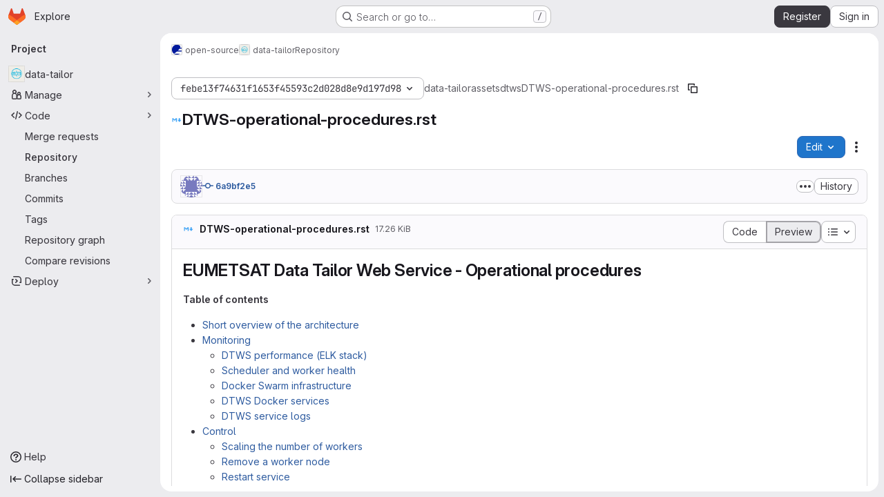

--- FILE ---
content_type: text/javascript; charset=utf-8
request_url: https://gitlab.eumetsat.int/assets/webpack/4a978242.9aca00d7.chunk.js
body_size: 461
content:
(this.webpackJsonp=this.webpackJsonp||[]).push([["4a978242"],{Svp2:function(t,e,o){"use strict";o.r(e);var i=o("CbCZ"),l=o("zIFf"),r=o("/lV4"),c=o("sHIo"),s={components:{GlButton:i.a},directives:{GlTooltip:l.a},mixins:[Object(c.a)()],props:{isTreeView:{type:Boolean,required:!0,default:!0},isLocked:{type:Boolean,required:!0,default:!1},lockAuthor:{type:String,required:!1,default:void 0}},computed:{lockTypeText(){return this.isTreeView?Object(r.a)("Directory locked"):Object(r.a)("File locked")},lockIconTooltip(){return this.lockAuthor?`${this.lockTypeText} ${Object(r.a)("by")} ${this.lockAuthor}`:this.lockTypeText}}},a=o("tBpV"),n=Object(a.a)(s,(function(){var t=this._self._c;return this.glFeatures.repositoryLockInformation&&this.isLocked?t("gl-button",{directives:[{name:"gl-tooltip",rawName:"v-gl-tooltip"}],attrs:{title:this.lockIconTooltip,"aria-label":this.lockIconTooltip,category:"tertiary",variant:"default",icon:"lock"}}):this._e()}),[],!1,null,null,null);e.default=n.exports}}]);
//# sourceMappingURL=4a978242.9aca00d7.chunk.js.map